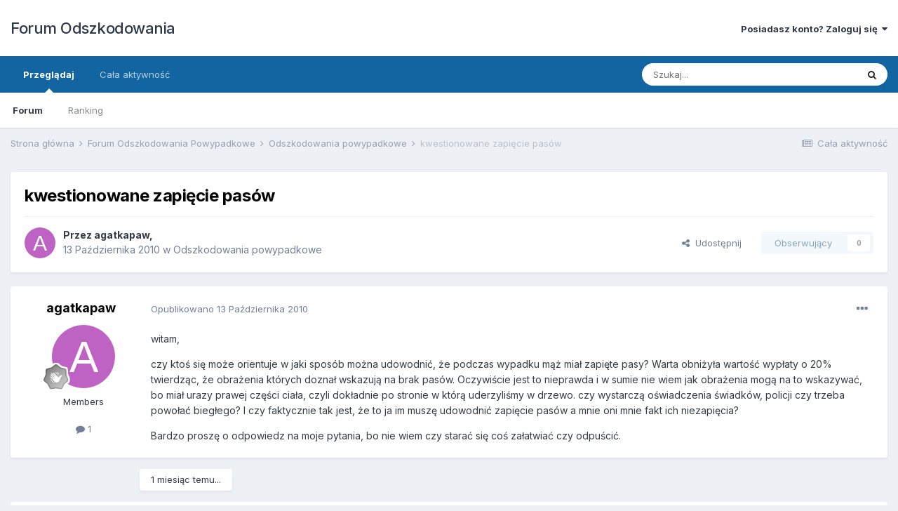

--- FILE ---
content_type: text/html;charset=UTF-8
request_url: https://forum-odszkodowania.pl/topic/4738-kwestionowane-zapi%C4%99cie-pas%C3%B3w/
body_size: 11116
content:
<!DOCTYPE html>
<html lang="pl-PL" dir="ltr">
	<head>
		<meta charset="utf-8">
        
		<title>kwestionowane zapięcie pasów - Odszkodowania powypadkowe - Forum Odszkodowania</title>
		
			<!-- Google tag (gtag.js) -->
<script async src="https://www.googletagmanager.com/gtag/js?id=G-N4N8WK7PSJ"></script>
<script>
  window.dataLayer = window.dataLayer || [];
  function gtag(){dataLayer.push(arguments);}
  gtag('js', new Date());

  gtag('config', 'G-N4N8WK7PSJ');
</script>
		
		
		
		

	<meta name="viewport" content="width=device-width, initial-scale=1">


	
	


	<meta name="twitter:card" content="summary" />



	
		
			
				<meta property="og:title" content="kwestionowane zapięcie pasów">
			
		
	

	
		
			
				<meta property="og:type" content="website">
			
		
	

	
		
			
				<meta property="og:url" content="https://forum-odszkodowania.pl/topic/4738-kwestionowane-zapi%C4%99cie-pas%C3%B3w/">
			
		
	

	
		
			
				<meta name="description" content="witam,czy ktoś się może orientuje w jaki sposób można udowodnić, że podczas wypadku mąż miał zapięte pasy? Warta obniżyła wartość wypłaty o 20% twierdząc, że obrażenia których doznał wskazują na brak pasów. Oczywiście jest to nieprawda i w sumie nie wiem jak obrażenia mogą na to wskazywać, bo mia...">
			
		
	

	
		
			
				<meta property="og:description" content="witam,czy ktoś się może orientuje w jaki sposób można udowodnić, że podczas wypadku mąż miał zapięte pasy? Warta obniżyła wartość wypłaty o 20% twierdząc, że obrażenia których doznał wskazują na brak pasów. Oczywiście jest to nieprawda i w sumie nie wiem jak obrażenia mogą na to wskazywać, bo mia...">
			
		
	

	
		
			
				<meta property="og:updated_time" content="2010-11-15T06:46:46Z">
			
		
	

	
		
			
				<meta property="og:site_name" content="Forum Odszkodowania">
			
		
	

	
		
			
				<meta property="og:locale" content="pl_PL">
			
		
	


	
		<link rel="canonical" href="https://forum-odszkodowania.pl/topic/4738-kwestionowane-zapi%C4%99cie-pas%C3%B3w/" />
	




<link rel="manifest" href="https://forum-odszkodowania.pl/manifest.webmanifest/">
<meta name="msapplication-config" content="https://forum-odszkodowania.pl/browserconfig.xml/">
<meta name="msapplication-starturl" content="/">
<meta name="application-name" content="Forum Odszkodowania">
<meta name="apple-mobile-web-app-title" content="Forum Odszkodowania">

	<meta name="theme-color" content="#ffffff">










<link rel="preload" href="//forum-odszkodowania.pl/applications/core/interface/font/fontawesome-webfont.woff2?v=4.7.0" as="font" crossorigin="anonymous">
		


	
		<link href="https://fonts.googleapis.com/css?family=Inter:300,300i,400,400i,500,700,700i" rel="stylesheet" referrerpolicy="origin">
	



	<link rel='stylesheet' href='https://forum-odszkodowania.pl/uploads/css_built_1/341e4a57816af3ba440d891ca87450ff_framework.css?v=24012e83261748182375' media='all'>

	<link rel='stylesheet' href='https://forum-odszkodowania.pl/uploads/css_built_1/05e81b71abe4f22d6eb8d1a929494829_responsive.css?v=24012e83261748182375' media='all'>

	<link rel='stylesheet' href='https://forum-odszkodowania.pl/uploads/css_built_1/20446cf2d164adcc029377cb04d43d17_flags.css?v=24012e83261748182375' media='all'>

	<link rel='stylesheet' href='https://forum-odszkodowania.pl/uploads/css_built_1/90eb5adf50a8c640f633d47fd7eb1778_core.css?v=24012e83261748182375' media='all'>

	<link rel='stylesheet' href='https://forum-odszkodowania.pl/uploads/css_built_1/5a0da001ccc2200dc5625c3f3934497d_core_responsive.css?v=24012e83261748182375' media='all'>

	<link rel='stylesheet' href='https://forum-odszkodowania.pl/uploads/css_built_1/62e269ced0fdab7e30e026f1d30ae516_forums.css?v=24012e83261748182375' media='all'>

	<link rel='stylesheet' href='https://forum-odszkodowania.pl/uploads/css_built_1/76e62c573090645fb99a15a363d8620e_forums_responsive.css?v=24012e83261748182375' media='all'>

	<link rel='stylesheet' href='https://forum-odszkodowania.pl/uploads/css_built_1/ebdea0c6a7dab6d37900b9190d3ac77b_topics.css?v=24012e83261748182375' media='all'>





<link rel='stylesheet' href='https://forum-odszkodowania.pl/uploads/css_built_1/258adbb6e4f3e83cd3b355f84e3fa002_custom.css?v=24012e83261748182375' media='all'>




		
		

	</head>
	<body class='ipsApp ipsApp_front ipsJS_none ipsClearfix' data-controller='core.front.core.app' data-message="" data-pageApp='forums' data-pageLocation='front' data-pageModule='forums' data-pageController='topic' data-pageID='4738'  >
		
        

        

		  <a href='#ipsLayout_mainArea' class='ipsHide' title='Przejdź do głównej zawartości tej strony' accesskey='m'>Skocz do zawartości</a>
		<div id='ipsLayout_header' class='ipsClearfix'>
			





			<header>
				<div class='ipsLayout_container'>
					

<a href='https://forum-odszkodowania.pl/' id='elSiteTitle' accesskey='1'>Forum Odszkodowania</a>

					
						

	<ul id='elUserNav' class='ipsList_inline cSignedOut ipsResponsive_showDesktop'>
		
		<li id='elSignInLink'>
			<a href='https://forum-odszkodowania.pl/login/' data-ipsMenu-closeOnClick="false" data-ipsMenu id='elUserSignIn'>
				Posiadasz konto? Zaloguj się &nbsp;<i class='fa fa-caret-down'></i>
			</a>
			
<div id='elUserSignIn_menu' class='ipsMenu ipsMenu_auto ipsHide'>
	<form accept-charset='utf-8' method='post' action='https://forum-odszkodowania.pl/login/'>
		<input type="hidden" name="csrfKey" value="63e8544f9474c0d5e49edaca2672a530">
		<input type="hidden" name="ref" value="aHR0cHM6Ly9mb3J1bS1vZHN6a29kb3dhbmlhLnBsL3RvcGljLzQ3Mzgta3dlc3Rpb25vd2FuZS16YXBpJUM0JTk5Y2llLXBhcyVDMyVCM3cv">
		<div data-role="loginForm">
			
			
			
				
<div class="ipsPad ipsForm ipsForm_vertical">
	<h4 class="ipsType_sectionHead">Zaloguj się</h4>
	<br><br>
	<ul class='ipsList_reset'>
		<li class="ipsFieldRow ipsFieldRow_noLabel ipsFieldRow_fullWidth">
			
			
				<input type="email" placeholder="Adres email" name="auth" autocomplete="email">
			
		</li>
		<li class="ipsFieldRow ipsFieldRow_noLabel ipsFieldRow_fullWidth">
			<input type="password" placeholder="Hasło" name="password" autocomplete="current-password">
		</li>
		<li class="ipsFieldRow ipsFieldRow_checkbox ipsClearfix">
			<span class="ipsCustomInput">
				<input type="checkbox" name="remember_me" id="remember_me_checkbox" value="1" checked aria-checked="true">
				<span></span>
			</span>
			<div class="ipsFieldRow_content">
				<label class="ipsFieldRow_label" for="remember_me_checkbox">Zapamiętaj mnie</label>
				<span class="ipsFieldRow_desc">Niezalecane na współdzielonych komputerach</span>
			</div>
		</li>
		<li class="ipsFieldRow ipsFieldRow_fullWidth">
			<button type="submit" name="_processLogin" value="usernamepassword" class="ipsButton ipsButton_primary ipsButton_small" id="elSignIn_submit">Zaloguj się</button>
			
				<p class="ipsType_right ipsType_small">
					
						<a href='https://forum-odszkodowania.pl/lostpassword/' data-ipsDialog data-ipsDialog-title='Nie pamiętasz hasła?'>
					
					Nie pamiętasz hasła?</a>
				</p>
			
		</li>
	</ul>
</div>
			
		</div>
	</form>
</div>
		</li>
		
	</ul>

						
<ul class='ipsMobileHamburger ipsList_reset ipsResponsive_hideDesktop'>
	<li data-ipsDrawer data-ipsDrawer-drawerElem='#elMobileDrawer'>
		<a href='#'>
			
			
				
			
			
			
			<i class='fa fa-navicon'></i>
		</a>
	</li>
</ul>
					
				</div>
			</header>
			

	<nav data-controller='core.front.core.navBar' class=' ipsResponsive_showDesktop'>
		<div class='ipsNavBar_primary ipsLayout_container '>
			<ul data-role="primaryNavBar" class='ipsClearfix'>
				


	
		
		
			
		
		<li class='ipsNavBar_active' data-active id='elNavSecondary_1' data-role="navBarItem" data-navApp="core" data-navExt="CustomItem">
			
			
				<a href="https://forum-odszkodowania.pl"  data-navItem-id="1" data-navDefault>
					Przeglądaj<span class='ipsNavBar_active__identifier'></span>
				</a>
			
			
				<ul class='ipsNavBar_secondary ' data-role='secondaryNavBar'>
					


	
	

	
		
		
			
		
		<li class='ipsNavBar_active' data-active id='elNavSecondary_10' data-role="navBarItem" data-navApp="forums" data-navExt="Forums">
			
			
				<a href="https://forum-odszkodowania.pl"  data-navItem-id="10" data-navDefault>
					Forum<span class='ipsNavBar_active__identifier'></span>
				</a>
			
			
		</li>
	
	

	
	

	
	

	
	

	
	

	
		
		
		<li  id='elNavSecondary_16' data-role="navBarItem" data-navApp="core" data-navExt="Leaderboard">
			
			
				<a href="https://forum-odszkodowania.pl/leaderboard/"  data-navItem-id="16" >
					Ranking<span class='ipsNavBar_active__identifier'></span>
				</a>
			
			
		</li>
	
	

					<li class='ipsHide' id='elNavigationMore_1' data-role='navMore'>
						<a href='#' data-ipsMenu data-ipsMenu-appendTo='#elNavigationMore_1' id='elNavigationMore_1_dropdown'>Więcej <i class='fa fa-caret-down'></i></a>
						<ul class='ipsHide ipsMenu ipsMenu_auto' id='elNavigationMore_1_dropdown_menu' data-role='moreDropdown'></ul>
					</li>
				</ul>
			
		</li>
	
	

	
		
		
		<li  id='elNavSecondary_2' data-role="navBarItem" data-navApp="core" data-navExt="CustomItem">
			
			
				<a href="https://forum-odszkodowania.pl/discover/"  data-navItem-id="2" >
					Cała aktywność<span class='ipsNavBar_active__identifier'></span>
				</a>
			
			
				<ul class='ipsNavBar_secondary ipsHide' data-role='secondaryNavBar'>
					


	
		
		
		<li  id='elNavSecondary_4' data-role="navBarItem" data-navApp="core" data-navExt="AllActivity">
			
			
				<a href="https://forum-odszkodowania.pl/discover/"  data-navItem-id="4" >
					Cała aktywność<span class='ipsNavBar_active__identifier'></span>
				</a>
			
			
		</li>
	
	

	
	

	
	

	
	

	
		
		
		<li  id='elNavSecondary_8' data-role="navBarItem" data-navApp="core" data-navExt="Search">
			
			
				<a href="https://forum-odszkodowania.pl/search/"  data-navItem-id="8" >
					Szukaj<span class='ipsNavBar_active__identifier'></span>
				</a>
			
			
		</li>
	
	

	
	

					<li class='ipsHide' id='elNavigationMore_2' data-role='navMore'>
						<a href='#' data-ipsMenu data-ipsMenu-appendTo='#elNavigationMore_2' id='elNavigationMore_2_dropdown'>Więcej <i class='fa fa-caret-down'></i></a>
						<ul class='ipsHide ipsMenu ipsMenu_auto' id='elNavigationMore_2_dropdown_menu' data-role='moreDropdown'></ul>
					</li>
				</ul>
			
		</li>
	
	

				<li class='ipsHide' id='elNavigationMore' data-role='navMore'>
					<a href='#' data-ipsMenu data-ipsMenu-appendTo='#elNavigationMore' id='elNavigationMore_dropdown'>Więcej</a>
					<ul class='ipsNavBar_secondary ipsHide' data-role='secondaryNavBar'>
						<li class='ipsHide' id='elNavigationMore_more' data-role='navMore'>
							<a href='#' data-ipsMenu data-ipsMenu-appendTo='#elNavigationMore_more' id='elNavigationMore_more_dropdown'>Więcej <i class='fa fa-caret-down'></i></a>
							<ul class='ipsHide ipsMenu ipsMenu_auto' id='elNavigationMore_more_dropdown_menu' data-role='moreDropdown'></ul>
						</li>
					</ul>
				</li>
			</ul>
			

	<div id="elSearchWrapper">
		<div id='elSearch' data-controller="core.front.core.quickSearch">
			<form accept-charset='utf-8' action='//forum-odszkodowania.pl/search/?do=quicksearch' method='post'>
                <input type='search' id='elSearchField' placeholder='Szukaj...' name='q' autocomplete='off' aria-label='Szukaj'>
                <details class='cSearchFilter'>
                    <summary class='cSearchFilter__text'></summary>
                    <ul class='cSearchFilter__menu'>
                        
                        <li><label><input type="radio" name="type" value="all" ><span class='cSearchFilter__menuText'>Wszędzie</span></label></li>
                        
                            
                                <li><label><input type="radio" name="type" value='contextual_{&quot;type&quot;:&quot;forums_topic&quot;,&quot;nodes&quot;:4}' checked><span class='cSearchFilter__menuText'>To forum</span></label></li>
                            
                                <li><label><input type="radio" name="type" value='contextual_{&quot;type&quot;:&quot;forums_topic&quot;,&quot;item&quot;:4738}' checked><span class='cSearchFilter__menuText'>Ten temat</span></label></li>
                            
                        
                        
                            <li><label><input type="radio" name="type" value="forums_topic"><span class='cSearchFilter__menuText'>Tematy</span></label></li>
                        
                            <li><label><input type="radio" name="type" value="cms_records1"><span class='cSearchFilter__menuText'>Article</span></label></li>
                        
                            <li><label><input type="radio" name="type" value="blog_entry"><span class='cSearchFilter__menuText'>Blog Entries</span></label></li>
                        
                    </ul>
                </details>
				<button class='cSearchSubmit' type="submit" aria-label='Szukaj'><i class="fa fa-search"></i></button>
			</form>
		</div>
	</div>

		</div>
	</nav>

			
<ul id='elMobileNav' class='ipsResponsive_hideDesktop' data-controller='core.front.core.mobileNav'>
	
		
			
			
				
				
			
				
					<li id='elMobileBreadcrumb'>
						<a href='https://forum-odszkodowania.pl/forum/4-odszkodowania-powypadkowe/'>
							<span>Odszkodowania powypadkowe</span>
						</a>
					</li>
				
				
			
				
				
			
		
	
	
	
	<li >
		<a data-action="defaultStream" href='https://forum-odszkodowania.pl/discover/'><i class="fa fa-newspaper-o" aria-hidden="true"></i></a>
	</li>

	

	
		<li class='ipsJS_show'>
			<a href='https://forum-odszkodowania.pl/search/'><i class='fa fa-search'></i></a>
		</li>
	
</ul>
		</div>
		<main id='ipsLayout_body' class='ipsLayout_container'>
			<div id='ipsLayout_contentArea'>
				<div id='ipsLayout_contentWrapper'>
					
<nav class='ipsBreadcrumb ipsBreadcrumb_top ipsFaded_withHover'>
	

	<ul class='ipsList_inline ipsPos_right'>
		
		<li >
			<a data-action="defaultStream" class='ipsType_light '  href='https://forum-odszkodowania.pl/discover/'><i class="fa fa-newspaper-o" aria-hidden="true"></i> <span>Cała aktywność</span></a>
		</li>
		
	</ul>

	<ul data-role="breadcrumbList">
		<li>
			<a title="Strona główna" href='https://forum-odszkodowania.pl/'>
				<span>Strona główna <i class='fa fa-angle-right'></i></span>
			</a>
		</li>
		
		
			<li>
				
					<a href='https://forum-odszkodowania.pl/forum/3-forum-odszkodowania-powypadkowe/'>
						<span>Forum Odszkodowania Powypadkowe <i class='fa fa-angle-right' aria-hidden="true"></i></span>
					</a>
				
			</li>
		
			<li>
				
					<a href='https://forum-odszkodowania.pl/forum/4-odszkodowania-powypadkowe/'>
						<span>Odszkodowania powypadkowe <i class='fa fa-angle-right' aria-hidden="true"></i></span>
					</a>
				
			</li>
		
			<li>
				
					kwestionowane zapięcie pasów
				
			</li>
		
	</ul>
</nav>
					
					<div id='ipsLayout_mainArea'>
						
						
						
						

	




						



<div class="ipsPageHeader ipsResponsive_pull ipsBox ipsPadding sm:ipsPadding:half ipsMargin_bottom">
		
	
	<div class="ipsFlex ipsFlex-ai:center ipsFlex-fw:wrap ipsGap:4">
		<div class="ipsFlex-flex:11">
			<h1 class="ipsType_pageTitle ipsContained_container">
				

				
				
					<span class="ipsType_break ipsContained">
						<span>kwestionowane zapięcie pasów</span>
					</span>
				
			</h1>
			
			
		</div>
		
	</div>
	<hr class="ipsHr">
	<div class="ipsPageHeader__meta ipsFlex ipsFlex-jc:between ipsFlex-ai:center ipsFlex-fw:wrap ipsGap:3">
		<div class="ipsFlex-flex:11">
			<div class="ipsPhotoPanel ipsPhotoPanel_mini ipsPhotoPanel_notPhone ipsClearfix">
				

	<span class='ipsUserPhoto ipsUserPhoto_mini '>
		<img src='data:image/svg+xml,%3Csvg%20xmlns%3D%22http%3A%2F%2Fwww.w3.org%2F2000%2Fsvg%22%20viewBox%3D%220%200%201024%201024%22%20style%3D%22background%3A%23be62c4%22%3E%3Cg%3E%3Ctext%20text-anchor%3D%22middle%22%20dy%3D%22.35em%22%20x%3D%22512%22%20y%3D%22512%22%20fill%3D%22%23ffffff%22%20font-size%3D%22700%22%20font-family%3D%22-apple-system%2C%20BlinkMacSystemFont%2C%20Roboto%2C%20Helvetica%2C%20Arial%2C%20sans-serif%22%3EA%3C%2Ftext%3E%3C%2Fg%3E%3C%2Fsvg%3E' alt='agatkapaw' loading="lazy">
	</span>

				<div>
					<p class="ipsType_reset ipsType_blendLinks">
						<span class="ipsType_normal">
						
							<strong>Przez 


agatkapaw, </strong><br>
							<span class="ipsType_light"><time datetime='2010-10-13T21:33:08Z' title='13.10.2010 21:33 ' data-short='15 l '>13 Października 2010</time> w <a href="https://forum-odszkodowania.pl/forum/4-odszkodowania-powypadkowe/">Odszkodowania powypadkowe</a></span>
						
						</span>
					</p>
				</div>
			</div>
		</div>
		
			<div class="ipsFlex-flex:01 ipsResponsive_hidePhone">
				<div class="ipsFlex ipsFlex-ai:center ipsFlex-jc:center ipsGap:3 ipsGap_row:0">
					
						


    <a href='#elShareItem_56696889_menu' id='elShareItem_56696889' data-ipsMenu class='ipsShareButton ipsButton ipsButton_verySmall ipsButton_link ipsButton_link--light'>
        <span><i class='fa fa-share-alt'></i></span> &nbsp;Udostępnij
    </a>

    <div class='ipsPadding ipsMenu ipsMenu_auto ipsHide' id='elShareItem_56696889_menu' data-controller="core.front.core.sharelink">
        <ul class='ipsList_inline'>
            
                <li>
<a href="http://twitter.com/share?url=https%3A%2F%2Fforum-odszkodowania.pl%2Ftopic%2F4738-kwestionowane-zapi%2525C4%252599cie-pas%2525C3%2525B3w%2F" class="cShareLink cShareLink_twitter" target="_blank" data-role="shareLink" title='Udostępnij na Twitterze' data-ipsTooltip rel='nofollow noopener'>
	<i class="fa fa-twitter"></i>
</a></li>
            
                <li>
<a href="https://www.facebook.com/sharer/sharer.php?u=https%3A%2F%2Fforum-odszkodowania.pl%2Ftopic%2F4738-kwestionowane-zapi%25C4%2599cie-pas%25C3%25B3w%2F" class="cShareLink cShareLink_facebook" target="_blank" data-role="shareLink" title='Udostępnij na Facebooku' data-ipsTooltip rel='noopener nofollow'>
	<i class="fa fa-facebook"></i>
</a></li>
            
                <li>
<a href="http://www.reddit.com/submit?url=https%3A%2F%2Fforum-odszkodowania.pl%2Ftopic%2F4738-kwestionowane-zapi%25C4%2599cie-pas%25C3%25B3w%2F&amp;title=kwestionowane+zapi%C4%99cie+pas%C3%B3w" rel="nofollow noopener" class="cShareLink cShareLink_reddit" target="_blank" title='Udostępnij w Reddit' data-ipsTooltip>
	<i class="fa fa-reddit"></i>
</a></li>
            
                <li>
<a href="http://www.linkedin.com/shareArticle?mini=true&amp;url=https%3A%2F%2Fforum-odszkodowania.pl%2Ftopic%2F4738-kwestionowane-zapi%25C4%2599cie-pas%25C3%25B3w%2F&amp;title=kwestionowane+zapi%C4%99cie+pas%C3%B3w" rel="nofollow noopener" class="cShareLink cShareLink_linkedin" target="_blank" data-role="shareLink" title='Udostępnij w LinkedIn ' data-ipsTooltip>
	<i class="fa fa-linkedin"></i>
</a></li>
            
                <li>
<a href="http://pinterest.com/pin/create/button/?url=https://forum-odszkodowania.pl/topic/4738-kwestionowane-zapi%25C4%2599cie-pas%25C3%25B3w/&amp;media=" class="cShareLink cShareLink_pinterest" rel="nofollow noopener" target="_blank" data-role="shareLink" title='Udostępnij w Pinterest' data-ipsTooltip>
	<i class="fa fa-pinterest"></i>
</a></li>
            
        </ul>
        
            <hr class='ipsHr'>
            <button class='ipsHide ipsButton ipsButton_verySmall ipsButton_light ipsButton_fullWidth ipsMargin_top:half' data-controller='core.front.core.webshare' data-role='webShare' data-webShareTitle='kwestionowane zapięcie pasów' data-webShareText='kwestionowane zapięcie pasów' data-webShareUrl='https://forum-odszkodowania.pl/topic/4738-kwestionowane-zapi%C4%99cie-pas%C3%B3w/'>Więcej opcji udostępniania...</button>
        
    </div>

					
					



					

<div data-followApp='forums' data-followArea='topic' data-followID='4738' data-controller='core.front.core.followButton'>
	

	<a href='https://forum-odszkodowania.pl/login/' rel="nofollow" class="ipsFollow ipsPos_middle ipsButton ipsButton_light ipsButton_verySmall ipsButton_disabled" data-role="followButton" data-ipsTooltip title='Zaloguj się, aby obserwować tę zawartość'>
		<span>Obserwujący</span>
		<span class='ipsCommentCount'>0</span>
	</a>

</div>
				</div>
			</div>
					
	</div>
	
	
</div>






<div class="ipsClearfix">
	<ul class="ipsToolList ipsToolList_horizontal ipsClearfix ipsSpacer_both ipsResponsive_hidePhone">
		
		
		
	</ul>
</div>

<div id="comments" data-controller="core.front.core.commentFeed,forums.front.topic.view, core.front.core.ignoredComments" data-autopoll data-baseurl="https://forum-odszkodowania.pl/topic/4738-kwestionowane-zapi%C4%99cie-pas%C3%B3w/" data-lastpage data-feedid="topic-4738" class="cTopic ipsClear ipsSpacer_top">
	
			
	

	

<div data-controller='core.front.core.recommendedComments' data-url='https://forum-odszkodowania.pl/topic/4738-kwestionowane-zapi%C4%99cie-pas%C3%B3w/?recommended=comments' class='ipsRecommendedComments ipsHide'>
	<div data-role="recommendedComments">
		<h2 class='ipsType_sectionHead ipsType_large ipsType_bold ipsMargin_bottom'>Rekomendowane odpowiedzi</h2>
		
	</div>
</div>
	
	<div id="elPostFeed" data-role="commentFeed" data-controller="core.front.core.moderation" >
		<form action="https://forum-odszkodowania.pl/topic/4738-kwestionowane-zapi%C4%99cie-pas%C3%B3w/?csrfKey=63e8544f9474c0d5e49edaca2672a530&amp;do=multimodComment" method="post" data-ipspageaction data-role="moderationTools">
			
			
				

					

					
					



<a id='comment-4964'></a>
<article  id='elComment_4964' class='cPost ipsBox ipsResponsive_pull  ipsComment  ipsComment_parent ipsClearfix ipsClear ipsColumns ipsColumns_noSpacing ipsColumns_collapsePhone    '>
	

	

	<div class='cAuthorPane_mobile ipsResponsive_showPhone'>
		<div class='cAuthorPane_photo'>
			<div class='cAuthorPane_photoWrap'>
				

	<span class='ipsUserPhoto ipsUserPhoto_large '>
		<img src='data:image/svg+xml,%3Csvg%20xmlns%3D%22http%3A%2F%2Fwww.w3.org%2F2000%2Fsvg%22%20viewBox%3D%220%200%201024%201024%22%20style%3D%22background%3A%23be62c4%22%3E%3Cg%3E%3Ctext%20text-anchor%3D%22middle%22%20dy%3D%22.35em%22%20x%3D%22512%22%20y%3D%22512%22%20fill%3D%22%23ffffff%22%20font-size%3D%22700%22%20font-family%3D%22-apple-system%2C%20BlinkMacSystemFont%2C%20Roboto%2C%20Helvetica%2C%20Arial%2C%20sans-serif%22%3EA%3C%2Ftext%3E%3C%2Fg%3E%3C%2Fsvg%3E' alt='agatkapaw' loading="lazy">
	</span>

				
				
					<a href="https://forum-odszkodowania.pl/profile/6717-agatkapaw/badges/" rel="nofollow">
						
<img src='https://forum-odszkodowania.pl/uploads/monthly_2022_08/1_Newbie.svg' loading="lazy" alt="Newbie" class="cAuthorPane_badge cAuthorPane_badge--rank ipsOutline ipsOutline:2px" data-ipsTooltip title="Tytuł: Newbie (1/14)">
					</a>
				
			</div>
		</div>
		<div class='cAuthorPane_content'>
			<h3 class='ipsType_sectionHead cAuthorPane_author ipsType_break ipsType_blendLinks ipsFlex ipsFlex-ai:center'>
				


agatkapaw
			</h3>
			<div class='ipsType_light ipsType_reset'>
				<a href='https://forum-odszkodowania.pl/topic/4738-kwestionowane-zapi%C4%99cie-pas%C3%B3w/?do=findComment&amp;comment=4964' rel="nofollow" class='ipsType_blendLinks'>Opublikowano <time datetime='2010-10-13T21:33:08Z' title='13.10.2010 21:33 ' data-short='15 l '>13 Października 2010</time></a>
				
			</div>
		</div>
	</div>
	<aside class='ipsComment_author cAuthorPane ipsColumn ipsColumn_medium ipsResponsive_hidePhone'>
		<h3 class='ipsType_sectionHead cAuthorPane_author ipsType_blendLinks ipsType_break'><strong>


agatkapaw</strong>
			
		</h3>
		<ul class='cAuthorPane_info ipsList_reset'>
			<li data-role='photo' class='cAuthorPane_photo'>
				<div class='cAuthorPane_photoWrap'>
					

	<span class='ipsUserPhoto ipsUserPhoto_large '>
		<img src='data:image/svg+xml,%3Csvg%20xmlns%3D%22http%3A%2F%2Fwww.w3.org%2F2000%2Fsvg%22%20viewBox%3D%220%200%201024%201024%22%20style%3D%22background%3A%23be62c4%22%3E%3Cg%3E%3Ctext%20text-anchor%3D%22middle%22%20dy%3D%22.35em%22%20x%3D%22512%22%20y%3D%22512%22%20fill%3D%22%23ffffff%22%20font-size%3D%22700%22%20font-family%3D%22-apple-system%2C%20BlinkMacSystemFont%2C%20Roboto%2C%20Helvetica%2C%20Arial%2C%20sans-serif%22%3EA%3C%2Ftext%3E%3C%2Fg%3E%3C%2Fsvg%3E' alt='agatkapaw' loading="lazy">
	</span>

					
					
						
<img src='https://forum-odszkodowania.pl/uploads/monthly_2022_08/1_Newbie.svg' loading="lazy" alt="Newbie" class="cAuthorPane_badge cAuthorPane_badge--rank ipsOutline ipsOutline:2px" data-ipsTooltip title="Tytuł: Newbie (1/14)">
					
				</div>
			</li>
			
				<li data-role='group'>Members</li>
				
			
			
				<li data-role='stats' class='ipsMargin_top'>
					<ul class="ipsList_reset ipsType_light ipsFlex ipsFlex-ai:center ipsFlex-jc:center ipsGap_row:2 cAuthorPane_stats">
						<li>
							
								<i class="fa fa-comment"></i> 1
							
						</li>
						
					</ul>
				</li>
			
			
				

			
		</ul>
	</aside>
	<div class='ipsColumn ipsColumn_fluid ipsMargin:none'>
		

<div id='comment-4964_wrap' data-controller='core.front.core.comment' data-commentApp='forums' data-commentType='forums' data-commentID="4964" data-quoteData='{&quot;userid&quot;:6717,&quot;username&quot;:&quot;agatkapaw&quot;,&quot;timestamp&quot;:1287005588,&quot;contentapp&quot;:&quot;forums&quot;,&quot;contenttype&quot;:&quot;forums&quot;,&quot;contentid&quot;:4738,&quot;contentclass&quot;:&quot;forums_Topic&quot;,&quot;contentcommentid&quot;:4964}' class='ipsComment_content ipsType_medium'>

	<div class='ipsComment_meta ipsType_light ipsFlex ipsFlex-ai:center ipsFlex-jc:between ipsFlex-fd:row-reverse'>
		<div class='ipsType_light ipsType_reset ipsType_blendLinks ipsComment_toolWrap'>
			<div class='ipsResponsive_hidePhone ipsComment_badges'>
				<ul class='ipsList_reset ipsFlex ipsFlex-jc:end ipsFlex-fw:wrap ipsGap:2 ipsGap_row:1'>
					
					
					
					
					
				</ul>
			</div>
			<ul class='ipsList_reset ipsComment_tools'>
				<li>
					<a href='#elControls_4964_menu' class='ipsComment_ellipsis' id='elControls_4964' title='Więcej opcji...' data-ipsMenu data-ipsMenu-appendTo='#comment-4964_wrap'><i class='fa fa-ellipsis-h'></i></a>
					<ul id='elControls_4964_menu' class='ipsMenu ipsMenu_narrow ipsHide'>
						
						
							<li class='ipsMenu_item'><a href='https://forum-odszkodowania.pl/topic/4738-kwestionowane-zapi%C4%99cie-pas%C3%B3w/' title='Udostępnij tę odpowiedź' data-ipsDialog data-ipsDialog-size='narrow' data-ipsDialog-content='#elShareComment_4964_menu' data-ipsDialog-title="Udostępnij tę odpowiedź" id='elSharePost_4964' data-role='shareComment'>Udostępnij</a></li>
						
                        
						
						
						
							
								
							
							
							
							
							
							
						
					</ul>
				</li>
				
			</ul>
		</div>

		<div class='ipsType_reset ipsResponsive_hidePhone'>
			<a href='https://forum-odszkodowania.pl/topic/4738-kwestionowane-zapi%C4%99cie-pas%C3%B3w/?do=findComment&amp;comment=4964' rel="nofollow" class='ipsType_blendLinks'>Opublikowano <time datetime='2010-10-13T21:33:08Z' title='13.10.2010 21:33 ' data-short='15 l '>13 Października 2010</time></a>
			
			<span class='ipsResponsive_hidePhone'>
				
				
			</span>
		</div>
	</div>

	

    

	<div class='cPost_contentWrap'>
		
		<div data-role='commentContent' class='ipsType_normal ipsType_richText ipsPadding_bottom ipsContained' data-controller='core.front.core.lightboxedImages'>
			<p>witam,</p><p>czy ktoś się może orientuje w jaki sposób można udowodnić, że podczas wypadku mąż miał zapięte pasy? Warta obniżyła wartość wypłaty o 20% twierdząc, że obrażenia których doznał wskazują na brak pasów. Oczywiście jest to nieprawda i w sumie nie wiem jak obrażenia mogą na to wskazywać, bo miał urazy prawej części ciała, czyli dokładnie po stronie w którą uderzyliśmy w drzewo. czy wystarczą oświadczenia świadków, policji czy trzeba powołać biegłego? I czy faktycznie tak jest, że to ja im muszę udowodnić zapięcie pasów a mnie oni mnie fakt ich niezapięcia?</p><p>Bardzo proszę o odpowiedz na moje pytania, bo nie wiem czy starać się coś załatwiać czy odpuścić.</p>

			
		</div>

		

		
	</div>

	

	



<div class='ipsPadding ipsHide cPostShareMenu' id='elShareComment_4964_menu'>
	<h5 class='ipsType_normal ipsType_reset'>Odnośnik do komentarza</h5>
	
		
	
	
	<input type='text' value='https://forum-odszkodowania.pl/topic/4738-kwestionowane-zapi%C4%99cie-pas%C3%B3w/' class='ipsField_fullWidth'>

	
	<h5 class='ipsType_normal ipsType_reset ipsSpacer_top'>Udostępnij na innych stronach</h5>
	

	<ul class='ipsList_inline ipsList_noSpacing ipsClearfix' data-controller="core.front.core.sharelink">
		
			<li>
<a href="http://twitter.com/share?url=https%3A%2F%2Fforum-odszkodowania.pl%2Ftopic%2F4738-kwestionowane-zapi%2525C4%252599cie-pas%2525C3%2525B3w%2F%3Fdo%3DfindComment%26comment%3D4964" class="cShareLink cShareLink_twitter" target="_blank" data-role="shareLink" title='Udostępnij na Twitterze' data-ipsTooltip rel='nofollow noopener'>
	<i class="fa fa-twitter"></i>
</a></li>
		
			<li>
<a href="https://www.facebook.com/sharer/sharer.php?u=https%3A%2F%2Fforum-odszkodowania.pl%2Ftopic%2F4738-kwestionowane-zapi%25C4%2599cie-pas%25C3%25B3w%2F%3Fdo%3DfindComment%26comment%3D4964" class="cShareLink cShareLink_facebook" target="_blank" data-role="shareLink" title='Udostępnij na Facebooku' data-ipsTooltip rel='noopener nofollow'>
	<i class="fa fa-facebook"></i>
</a></li>
		
			<li>
<a href="http://www.reddit.com/submit?url=https%3A%2F%2Fforum-odszkodowania.pl%2Ftopic%2F4738-kwestionowane-zapi%25C4%2599cie-pas%25C3%25B3w%2F%3Fdo%3DfindComment%26comment%3D4964&amp;title=kwestionowane+zapi%C4%99cie+pas%C3%B3w" rel="nofollow noopener" class="cShareLink cShareLink_reddit" target="_blank" title='Udostępnij w Reddit' data-ipsTooltip>
	<i class="fa fa-reddit"></i>
</a></li>
		
			<li>
<a href="http://www.linkedin.com/shareArticle?mini=true&amp;url=https%3A%2F%2Fforum-odszkodowania.pl%2Ftopic%2F4738-kwestionowane-zapi%25C4%2599cie-pas%25C3%25B3w%2F%3Fdo%3DfindComment%26comment%3D4964&amp;title=kwestionowane+zapi%C4%99cie+pas%C3%B3w" rel="nofollow noopener" class="cShareLink cShareLink_linkedin" target="_blank" data-role="shareLink" title='Udostępnij w LinkedIn ' data-ipsTooltip>
	<i class="fa fa-linkedin"></i>
</a></li>
		
			<li>
<a href="http://pinterest.com/pin/create/button/?url=https://forum-odszkodowania.pl/topic/4738-kwestionowane-zapi%25C4%2599cie-pas%25C3%25B3w/?do=findComment%26comment=4964&amp;media=" class="cShareLink cShareLink_pinterest" rel="nofollow noopener" target="_blank" data-role="shareLink" title='Udostępnij w Pinterest' data-ipsTooltip>
	<i class="fa fa-pinterest"></i>
</a></li>
		
	</ul>


	<hr class='ipsHr'>
	<button class='ipsHide ipsButton ipsButton_small ipsButton_light ipsButton_fullWidth ipsMargin_top:half' data-controller='core.front.core.webshare' data-role='webShare' data-webShareTitle='kwestionowane zapięcie pasów' data-webShareText='witam, czy ktoś się może orientuje w jaki sposób można udowodnić, że podczas wypadku mąż miał zapięte pasy? Warta obniżyła wartość wypłaty o 20% twierdząc, że obrażenia których doznał wskazują na brak pasów. Oczywiście jest to nieprawda i w sumie nie wiem jak obrażenia mogą na to wskazywać, bo miał urazy prawej części ciała, czyli dokładnie po stronie w którą uderzyliśmy w drzewo. czy wystarczą oświadczenia świadków, policji czy trzeba powołać biegłego? I czy faktycznie tak jest, że to ja im muszę udowodnić zapięcie pasów a mnie oni mnie fakt ich niezapięcia? Bardzo proszę o odpowiedz na moje pytania, bo nie wiem czy starać się coś załatwiać czy odpuścić. ' data-webShareUrl='https://forum-odszkodowania.pl/topic/4738-kwestionowane-zapi%C4%99cie-pas%C3%B3w/?do=findComment&amp;comment=4964'>Więcej opcji udostępniania...</button>

	
</div>
</div>
	</div>
</article>
					
						<ul class="ipsTopicMeta">
							
							
								<li class="ipsTopicMeta__item ipsTopicMeta__item--time">
									1 miesiąc temu...
								</li>
							
						</ul>
					
					
					
				

					

					
					



<a id='comment-57569'></a>
<article  id='elComment_57569' class='cPost ipsBox ipsResponsive_pull  ipsComment  ipsComment_parent ipsClearfix ipsClear ipsColumns ipsColumns_noSpacing ipsColumns_collapsePhone    '>
	

	

	<div class='cAuthorPane_mobile ipsResponsive_showPhone'>
		<div class='cAuthorPane_photo'>
			<div class='cAuthorPane_photoWrap'>
				

	<span class='ipsUserPhoto ipsUserPhoto_large '>
		<img src='data:image/svg+xml,%3Csvg%20xmlns%3D%22http%3A%2F%2Fwww.w3.org%2F2000%2Fsvg%22%20viewBox%3D%220%200%201024%201024%22%20style%3D%22background%3A%23c4b462%22%3E%3Cg%3E%3Ctext%20text-anchor%3D%22middle%22%20dy%3D%22.35em%22%20x%3D%22512%22%20y%3D%22512%22%20fill%3D%22%23ffffff%22%20font-size%3D%22700%22%20font-family%3D%22-apple-system%2C%20BlinkMacSystemFont%2C%20Roboto%2C%20Helvetica%2C%20Arial%2C%20sans-serif%22%3EA%3C%2Ftext%3E%3C%2Fg%3E%3C%2Fsvg%3E' alt='andrzejgryczka' loading="lazy">
	</span>

				
				
					<a href="https://forum-odszkodowania.pl/profile/5496-andrzejgryczka/badges/" rel="nofollow">
						
<img src='https://forum-odszkodowania.pl/uploads/monthly_2022_08/1_Newbie.svg' loading="lazy" alt="Newbie" class="cAuthorPane_badge cAuthorPane_badge--rank ipsOutline ipsOutline:2px" data-ipsTooltip title="Tytuł: Newbie (1/14)">
					</a>
				
			</div>
		</div>
		<div class='cAuthorPane_content'>
			<h3 class='ipsType_sectionHead cAuthorPane_author ipsType_break ipsType_blendLinks ipsFlex ipsFlex-ai:center'>
				


andrzejgryczka
			</h3>
			<div class='ipsType_light ipsType_reset'>
				<a href='https://forum-odszkodowania.pl/topic/4738-kwestionowane-zapi%C4%99cie-pas%C3%B3w/?do=findComment&amp;comment=57569' rel="nofollow" class='ipsType_blendLinks'>Opublikowano <time datetime='2010-11-15T06:46:46Z' title='15.11.2010 06:46 ' data-short='15 l '>15 Listopada 2010</time></a>
				
			</div>
		</div>
	</div>
	<aside class='ipsComment_author cAuthorPane ipsColumn ipsColumn_medium ipsResponsive_hidePhone'>
		<h3 class='ipsType_sectionHead cAuthorPane_author ipsType_blendLinks ipsType_break'><strong>


andrzejgryczka</strong>
			
		</h3>
		<ul class='cAuthorPane_info ipsList_reset'>
			<li data-role='photo' class='cAuthorPane_photo'>
				<div class='cAuthorPane_photoWrap'>
					

	<span class='ipsUserPhoto ipsUserPhoto_large '>
		<img src='data:image/svg+xml,%3Csvg%20xmlns%3D%22http%3A%2F%2Fwww.w3.org%2F2000%2Fsvg%22%20viewBox%3D%220%200%201024%201024%22%20style%3D%22background%3A%23c4b462%22%3E%3Cg%3E%3Ctext%20text-anchor%3D%22middle%22%20dy%3D%22.35em%22%20x%3D%22512%22%20y%3D%22512%22%20fill%3D%22%23ffffff%22%20font-size%3D%22700%22%20font-family%3D%22-apple-system%2C%20BlinkMacSystemFont%2C%20Roboto%2C%20Helvetica%2C%20Arial%2C%20sans-serif%22%3EA%3C%2Ftext%3E%3C%2Fg%3E%3C%2Fsvg%3E' alt='andrzejgryczka' loading="lazy">
	</span>

					
					
						
<img src='https://forum-odszkodowania.pl/uploads/monthly_2022_08/1_Newbie.svg' loading="lazy" alt="Newbie" class="cAuthorPane_badge cAuthorPane_badge--rank ipsOutline ipsOutline:2px" data-ipsTooltip title="Tytuł: Newbie (1/14)">
					
				</div>
			</li>
			
				<li data-role='group'>Members</li>
				
			
			
				<li data-role='stats' class='ipsMargin_top'>
					<ul class="ipsList_reset ipsType_light ipsFlex ipsFlex-ai:center ipsFlex-jc:center ipsGap_row:2 cAuthorPane_stats">
						<li>
							
								<i class="fa fa-comment"></i> 341
							
						</li>
						
					</ul>
				</li>
			
			
				

			
		</ul>
	</aside>
	<div class='ipsColumn ipsColumn_fluid ipsMargin:none'>
		

<div id='comment-57569_wrap' data-controller='core.front.core.comment' data-commentApp='forums' data-commentType='forums' data-commentID="57569" data-quoteData='{&quot;userid&quot;:5496,&quot;username&quot;:&quot;andrzejgryczka&quot;,&quot;timestamp&quot;:1289803606,&quot;contentapp&quot;:&quot;forums&quot;,&quot;contenttype&quot;:&quot;forums&quot;,&quot;contentid&quot;:4738,&quot;contentclass&quot;:&quot;forums_Topic&quot;,&quot;contentcommentid&quot;:57569}' class='ipsComment_content ipsType_medium'>

	<div class='ipsComment_meta ipsType_light ipsFlex ipsFlex-ai:center ipsFlex-jc:between ipsFlex-fd:row-reverse'>
		<div class='ipsType_light ipsType_reset ipsType_blendLinks ipsComment_toolWrap'>
			<div class='ipsResponsive_hidePhone ipsComment_badges'>
				<ul class='ipsList_reset ipsFlex ipsFlex-jc:end ipsFlex-fw:wrap ipsGap:2 ipsGap_row:1'>
					
					
					
					
					
				</ul>
			</div>
			<ul class='ipsList_reset ipsComment_tools'>
				<li>
					<a href='#elControls_57569_menu' class='ipsComment_ellipsis' id='elControls_57569' title='Więcej opcji...' data-ipsMenu data-ipsMenu-appendTo='#comment-57569_wrap'><i class='fa fa-ellipsis-h'></i></a>
					<ul id='elControls_57569_menu' class='ipsMenu ipsMenu_narrow ipsHide'>
						
						
							<li class='ipsMenu_item'><a href='https://forum-odszkodowania.pl/topic/4738-kwestionowane-zapi%C4%99cie-pas%C3%B3w/?do=findComment&amp;comment=57569' rel="nofollow" title='Udostępnij tę odpowiedź' data-ipsDialog data-ipsDialog-size='narrow' data-ipsDialog-content='#elShareComment_57569_menu' data-ipsDialog-title="Udostępnij tę odpowiedź" id='elSharePost_57569' data-role='shareComment'>Udostępnij</a></li>
						
                        
						
						
						
							
								
							
							
							
							
							
							
						
					</ul>
				</li>
				
			</ul>
		</div>

		<div class='ipsType_reset ipsResponsive_hidePhone'>
			<a href='https://forum-odszkodowania.pl/topic/4738-kwestionowane-zapi%C4%99cie-pas%C3%B3w/?do=findComment&amp;comment=57569' rel="nofollow" class='ipsType_blendLinks'>Opublikowano <time datetime='2010-11-15T06:46:46Z' title='15.11.2010 06:46 ' data-short='15 l '>15 Listopada 2010</time></a>
			
			<span class='ipsResponsive_hidePhone'>
				
				
			</span>
		</div>
	</div>

	

    

	<div class='cPost_contentWrap'>
		
		<div data-role='commentContent' class='ipsType_normal ipsType_richText ipsPadding_bottom ipsContained' data-controller='core.front.core.lightboxedImages'>
			<p> </p><p>
</p><div><p>
</p><div>Annegi wrote:</div><p>
</p><div>To Pani powinna udowodnić fakt zapięcia pasów</div><p>
</p></div><p>
To Warta zgodnie z art. 6 kc musi udowodnić, że wina jest po stronie Poszkodowanego i musi przedstawić na to dowody (świadków, dokumenty z policji, opinie biegłych).</p>

			
		</div>

		

		
	</div>

	

	



<div class='ipsPadding ipsHide cPostShareMenu' id='elShareComment_57569_menu'>
	<h5 class='ipsType_normal ipsType_reset'>Odnośnik do komentarza</h5>
	
		
	
	
	<input type='text' value='https://forum-odszkodowania.pl/topic/4738-kwestionowane-zapi%C4%99cie-pas%C3%B3w/?do=findComment&amp;comment=57569' class='ipsField_fullWidth'>

	
	<h5 class='ipsType_normal ipsType_reset ipsSpacer_top'>Udostępnij na innych stronach</h5>
	

	<ul class='ipsList_inline ipsList_noSpacing ipsClearfix' data-controller="core.front.core.sharelink">
		
			<li>
<a href="http://twitter.com/share?url=https%3A%2F%2Fforum-odszkodowania.pl%2Ftopic%2F4738-kwestionowane-zapi%2525C4%252599cie-pas%2525C3%2525B3w%2F%3Fdo%3DfindComment%26comment%3D57569" class="cShareLink cShareLink_twitter" target="_blank" data-role="shareLink" title='Udostępnij na Twitterze' data-ipsTooltip rel='nofollow noopener'>
	<i class="fa fa-twitter"></i>
</a></li>
		
			<li>
<a href="https://www.facebook.com/sharer/sharer.php?u=https%3A%2F%2Fforum-odszkodowania.pl%2Ftopic%2F4738-kwestionowane-zapi%25C4%2599cie-pas%25C3%25B3w%2F%3Fdo%3DfindComment%26comment%3D57569" class="cShareLink cShareLink_facebook" target="_blank" data-role="shareLink" title='Udostępnij na Facebooku' data-ipsTooltip rel='noopener nofollow'>
	<i class="fa fa-facebook"></i>
</a></li>
		
			<li>
<a href="http://www.reddit.com/submit?url=https%3A%2F%2Fforum-odszkodowania.pl%2Ftopic%2F4738-kwestionowane-zapi%25C4%2599cie-pas%25C3%25B3w%2F%3Fdo%3DfindComment%26comment%3D57569&amp;title=kwestionowane+zapi%C4%99cie+pas%C3%B3w" rel="nofollow noopener" class="cShareLink cShareLink_reddit" target="_blank" title='Udostępnij w Reddit' data-ipsTooltip>
	<i class="fa fa-reddit"></i>
</a></li>
		
			<li>
<a href="http://www.linkedin.com/shareArticle?mini=true&amp;url=https%3A%2F%2Fforum-odszkodowania.pl%2Ftopic%2F4738-kwestionowane-zapi%25C4%2599cie-pas%25C3%25B3w%2F%3Fdo%3DfindComment%26comment%3D57569&amp;title=kwestionowane+zapi%C4%99cie+pas%C3%B3w" rel="nofollow noopener" class="cShareLink cShareLink_linkedin" target="_blank" data-role="shareLink" title='Udostępnij w LinkedIn ' data-ipsTooltip>
	<i class="fa fa-linkedin"></i>
</a></li>
		
			<li>
<a href="http://pinterest.com/pin/create/button/?url=https://forum-odszkodowania.pl/topic/4738-kwestionowane-zapi%25C4%2599cie-pas%25C3%25B3w/?do=findComment%26comment=57569&amp;media=" class="cShareLink cShareLink_pinterest" rel="nofollow noopener" target="_blank" data-role="shareLink" title='Udostępnij w Pinterest' data-ipsTooltip>
	<i class="fa fa-pinterest"></i>
</a></li>
		
	</ul>


	<hr class='ipsHr'>
	<button class='ipsHide ipsButton ipsButton_small ipsButton_light ipsButton_fullWidth ipsMargin_top:half' data-controller='core.front.core.webshare' data-role='webShare' data-webShareTitle='kwestionowane zapięcie pasów' data-webShareText='Annegi wrote:
 To Pani powinna udowodnić fakt zapięcia pasów
 
To Warta zgodnie z art. 6 kc musi udowodnić, że wina jest po stronie Poszkodowanego i musi przedstawić na to dowody (świadków, dokumenty z policji, opinie biegłych). ' data-webShareUrl='https://forum-odszkodowania.pl/topic/4738-kwestionowane-zapi%C4%99cie-pas%C3%B3w/?do=findComment&amp;comment=57569'>Więcej opcji udostępniania...</button>

	
</div>
</div>
	</div>
</article>
					
					
					
				
			
			
<input type="hidden" name="csrfKey" value="63e8544f9474c0d5e49edaca2672a530" />


		</form>
	</div>

	
	
	
	
	
		<a id="replyForm"></a>
	<div data-role="replyArea" class="cTopicPostArea ipsBox ipsResponsive_pull ipsPadding cTopicPostArea_noSize ipsSpacer_top" data-controller="cloud.front.realtime.forumsReplyArea,cloud.front.realtime.whosTyping">
			
				
				

<div>
	<input type="hidden" name="csrfKey" value="63e8544f9474c0d5e49edaca2672a530">
	
		<div class='ipsType_center ipsPad'>
			<h2 class='ipsType_pageTitle'>Jeśli chcesz dodać odpowiedź, zaloguj się</h2>
			<p class='ipsType_light ipsType_normal ipsType_reset ipsSpacer_top ipsSpacer_half'>Komentowanie zawartości tej strony możliwe jest po zalogowaniu</p>
			<br>
			<br>
			<a href='https://forum-odszkodowania.pl/login/?ref=aHR0cHM6Ly9mb3J1bS1vZHN6a29kb3dhbmlhLnBsL3RvcGljLzQ3Mzgta3dlc3Rpb25vd2FuZS16YXBpJUM0JTk5Y2llLXBhcyVDMyVCM3cvI3JlcGx5Rm9ybQ==' data-ipsDialog data-ipsDialog-size='medium' data-ipsDialog-remoteVerify="false" data-ipsDialog-title="Zaloguj się" class='ipsButton ipsButton_alternate ipsButton_large'>Zaloguj się</a>
		</div>
	
</div>
			
		</div>
	

	
		<div class="ipsBox ipsPadding ipsResponsive_pull ipsResponsive_showPhone ipsMargin_top">
			
				<div class="ipsResponsive_noFloat ipsResponsive_block ipsMargin_bottom:half">
					


    <a href='#elShareItem_544600502_menu' id='elShareItem_544600502' data-ipsMenu class='ipsShareButton ipsButton ipsButton_verySmall ipsButton_light '>
        <span><i class='fa fa-share-alt'></i></span> &nbsp;Udostępnij
    </a>

    <div class='ipsPadding ipsMenu ipsMenu_auto ipsHide' id='elShareItem_544600502_menu' data-controller="core.front.core.sharelink">
        <ul class='ipsList_inline'>
            
                <li>
<a href="http://twitter.com/share?url=https%3A%2F%2Fforum-odszkodowania.pl%2Ftopic%2F4738-kwestionowane-zapi%2525C4%252599cie-pas%2525C3%2525B3w%2F" class="cShareLink cShareLink_twitter" target="_blank" data-role="shareLink" title='Udostępnij na Twitterze' data-ipsTooltip rel='nofollow noopener'>
	<i class="fa fa-twitter"></i>
</a></li>
            
                <li>
<a href="https://www.facebook.com/sharer/sharer.php?u=https%3A%2F%2Fforum-odszkodowania.pl%2Ftopic%2F4738-kwestionowane-zapi%25C4%2599cie-pas%25C3%25B3w%2F" class="cShareLink cShareLink_facebook" target="_blank" data-role="shareLink" title='Udostępnij na Facebooku' data-ipsTooltip rel='noopener nofollow'>
	<i class="fa fa-facebook"></i>
</a></li>
            
                <li>
<a href="http://www.reddit.com/submit?url=https%3A%2F%2Fforum-odszkodowania.pl%2Ftopic%2F4738-kwestionowane-zapi%25C4%2599cie-pas%25C3%25B3w%2F&amp;title=kwestionowane+zapi%C4%99cie+pas%C3%B3w" rel="nofollow noopener" class="cShareLink cShareLink_reddit" target="_blank" title='Udostępnij w Reddit' data-ipsTooltip>
	<i class="fa fa-reddit"></i>
</a></li>
            
                <li>
<a href="http://www.linkedin.com/shareArticle?mini=true&amp;url=https%3A%2F%2Fforum-odszkodowania.pl%2Ftopic%2F4738-kwestionowane-zapi%25C4%2599cie-pas%25C3%25B3w%2F&amp;title=kwestionowane+zapi%C4%99cie+pas%C3%B3w" rel="nofollow noopener" class="cShareLink cShareLink_linkedin" target="_blank" data-role="shareLink" title='Udostępnij w LinkedIn ' data-ipsTooltip>
	<i class="fa fa-linkedin"></i>
</a></li>
            
                <li>
<a href="http://pinterest.com/pin/create/button/?url=https://forum-odszkodowania.pl/topic/4738-kwestionowane-zapi%25C4%2599cie-pas%25C3%25B3w/&amp;media=" class="cShareLink cShareLink_pinterest" rel="nofollow noopener" target="_blank" data-role="shareLink" title='Udostępnij w Pinterest' data-ipsTooltip>
	<i class="fa fa-pinterest"></i>
</a></li>
            
        </ul>
        
            <hr class='ipsHr'>
            <button class='ipsHide ipsButton ipsButton_verySmall ipsButton_light ipsButton_fullWidth ipsMargin_top:half' data-controller='core.front.core.webshare' data-role='webShare' data-webShareTitle='kwestionowane zapięcie pasów' data-webShareText='kwestionowane zapięcie pasów' data-webShareUrl='https://forum-odszkodowania.pl/topic/4738-kwestionowane-zapi%C4%99cie-pas%C3%B3w/'>Więcej opcji udostępniania...</button>
        
    </div>

				</div>
			
			<div class="ipsResponsive_noFloat ipsResponsive_block">
				

<div data-followApp='forums' data-followArea='topic' data-followID='4738' data-controller='core.front.core.followButton'>
	

	<a href='https://forum-odszkodowania.pl/login/' rel="nofollow" class="ipsFollow ipsPos_middle ipsButton ipsButton_light ipsButton_verySmall ipsButton_disabled" data-role="followButton" data-ipsTooltip title='Zaloguj się, aby obserwować tę zawartość'>
		<span>Obserwujący</span>
		<span class='ipsCommentCount'>0</span>
	</a>

</div>
			</div>
			
		</div>
	
</div>



<div class="ipsPager ipsSpacer_top">
	<div class="ipsPager_prev">
		
			<a href="https://forum-odszkodowania.pl/forum/4-odszkodowania-powypadkowe/" title="Przejdź do Odszkodowania powypadkowe" rel="parent">
				<span class="ipsPager_type">Tematy</span>
			</a>
		
	</div>
	
</div>


						


					</div>
					


					
<nav class='ipsBreadcrumb ipsBreadcrumb_bottom ipsFaded_withHover'>
	
		


	

	<ul class='ipsList_inline ipsPos_right'>
		
		<li >
			<a data-action="defaultStream" class='ipsType_light '  href='https://forum-odszkodowania.pl/discover/'><i class="fa fa-newspaper-o" aria-hidden="true"></i> <span>Cała aktywność</span></a>
		</li>
		
	</ul>

	<ul data-role="breadcrumbList">
		<li>
			<a title="Strona główna" href='https://forum-odszkodowania.pl/'>
				<span>Strona główna <i class='fa fa-angle-right'></i></span>
			</a>
		</li>
		
		
			<li>
				
					<a href='https://forum-odszkodowania.pl/forum/3-forum-odszkodowania-powypadkowe/'>
						<span>Forum Odszkodowania Powypadkowe <i class='fa fa-angle-right' aria-hidden="true"></i></span>
					</a>
				
			</li>
		
			<li>
				
					<a href='https://forum-odszkodowania.pl/forum/4-odszkodowania-powypadkowe/'>
						<span>Odszkodowania powypadkowe <i class='fa fa-angle-right' aria-hidden="true"></i></span>
					</a>
				
			</li>
		
			<li>
				
					kwestionowane zapięcie pasów
				
			</li>
		
	</ul>
</nav>
				</div>
			</div>
			
		</main>
		<footer id='ipsLayout_footer' class='ipsClearfix'>
			<div class='ipsLayout_container'>
				
				


<ul class='ipsList_inline ipsType_center ipsSpacer_top' id="elFooterLinks">
	
	
		<li>
			<a href='#elNavLang_menu' id='elNavLang' data-ipsMenu data-ipsMenu-above>Język <i class='fa fa-caret-down'></i></a>
			<ul id='elNavLang_menu' class='ipsMenu ipsMenu_selectable ipsHide'>
			
				<li class='ipsMenu_item'>
					<form action="//forum-odszkodowania.pl/language/?csrfKey=63e8544f9474c0d5e49edaca2672a530" method="post">
					<input type="hidden" name="ref" value="aHR0cHM6Ly9mb3J1bS1vZHN6a29kb3dhbmlhLnBsL3RvcGljLzQ3Mzgta3dlc3Rpb25vd2FuZS16YXBpJUM0JTk5Y2llLXBhcyVDMyVCM3cv">
					<button type='submit' name='id' value='1' class='ipsButton ipsButton_link ipsButton_link_secondary'><i class='ipsFlag ipsFlag-us'></i> English (USA) </button>
					</form>
				</li>
			
				<li class='ipsMenu_item ipsMenu_itemChecked'>
					<form action="//forum-odszkodowania.pl/language/?csrfKey=63e8544f9474c0d5e49edaca2672a530" method="post">
					<input type="hidden" name="ref" value="aHR0cHM6Ly9mb3J1bS1vZHN6a29kb3dhbmlhLnBsL3RvcGljLzQ3Mzgta3dlc3Rpb25vd2FuZS16YXBpJUM0JTk5Y2llLXBhcyVDMyVCM3cv">
					<button type='submit' name='id' value='2' class='ipsButton ipsButton_link ipsButton_link_secondary'><i class='ipsFlag ipsFlag-pl'></i> Polski (Domyślny)</button>
					</form>
				</li>
			
				<li class='ipsMenu_item'>
					<form action="//forum-odszkodowania.pl/language/?csrfKey=63e8544f9474c0d5e49edaca2672a530" method="post">
					<input type="hidden" name="ref" value="aHR0cHM6Ly9mb3J1bS1vZHN6a29kb3dhbmlhLnBsL3RvcGljLzQ3Mzgta3dlc3Rpb25vd2FuZS16YXBpJUM0JTk5Y2llLXBhcyVDMyVCM3cv">
					<button type='submit' name='id' value='4' class='ipsButton ipsButton_link ipsButton_link_secondary'><i class='ipsFlag ipsFlag-us'></i> English Default </button>
					</form>
				</li>
			
			</ul>
		</li>
	
	
	
	
	
		<li><a rel="nofollow" href='https://forum-odszkodowania.pl/contact/' data-ipsdialog data-ipsDialog-remoteSubmit data-ipsDialog-flashMessage='Dziękujemy, twoja wiadomość została wysłana do administratorów.' data-ipsdialog-title="Kontakt">Kontakt</a></li>
	
</ul>	


<p id='elCopyright'>
	<span id='elCopyright_userLine'></span>
	<a rel='nofollow' title='Invision Community' href='https://www.invisioncommunity.com/'>Powered by Invision Community</a>
</p>
			</div>
		</footer>
		
<div id='elMobileDrawer' class='ipsDrawer ipsHide'>
	<div class='ipsDrawer_menu'>
		<a href='#' class='ipsDrawer_close' data-action='close'><span>&times;</span></a>
		<div class='ipsDrawer_content ipsFlex ipsFlex-fd:column'>
			
				<div class='ipsPadding ipsBorder_bottom'>
					<ul class='ipsToolList ipsToolList_vertical'>
						<li>
							<a href='https://forum-odszkodowania.pl/login/' id='elSigninButton_mobile' class='ipsButton ipsButton_light ipsButton_small ipsButton_fullWidth'>Posiadasz konto? Zaloguj się</a>
						</li>
						
					</ul>
				</div>
			

			

			<ul class='ipsDrawer_list ipsFlex-flex:11'>
				

				
				
				
				
					
						
						
							<li class='ipsDrawer_itemParent'>
								<h4 class='ipsDrawer_title'><a href='#'>Przeglądaj</a></h4>
								<ul class='ipsDrawer_list'>
									<li data-action="back"><a href='#'>Wróć</a></li>
									
									
										
										
										
											
										
											
												
													
													
									
													
									
									
									
										


	

	
		
			<li>
				<a href='https://forum-odszkodowania.pl' >
					Forum
				</a>
			</li>
		
	

	

	

	

	

	
		
			<li>
				<a href='https://forum-odszkodowania.pl/leaderboard/' >
					Ranking
				</a>
			</li>
		
	

										
								</ul>
							</li>
						
					
				
					
						
						
							<li class='ipsDrawer_itemParent'>
								<h4 class='ipsDrawer_title'><a href='#'>Cała aktywność</a></h4>
								<ul class='ipsDrawer_list'>
									<li data-action="back"><a href='#'>Wróć</a></li>
									
									
										
										
										
											
												
													
													
									
													
									
									
									
										


	
		
			<li>
				<a href='https://forum-odszkodowania.pl/discover/' >
					Cała aktywność
				</a>
			</li>
		
	

	

	

	

	
		
			<li>
				<a href='https://forum-odszkodowania.pl/search/' >
					Szukaj
				</a>
			</li>
		
	

	

										
								</ul>
							</li>
						
					
				
				
			</ul>

			
		</div>
	</div>
</div>

<div id='elMobileCreateMenuDrawer' class='ipsDrawer ipsHide'>
	<div class='ipsDrawer_menu'>
		<a href='#' class='ipsDrawer_close' data-action='close'><span>&times;</span></a>
		<div class='ipsDrawer_content ipsSpacer_bottom ipsPad'>
			<ul class='ipsDrawer_list'>
				<li class="ipsDrawer_listTitle ipsType_reset">Dodaj nową pozycję...</li>
				
			</ul>
		</div>
	</div>
</div>
		
		

	
	<script type='text/javascript'>
		var ipsDebug = false;		
	
		var CKEDITOR_BASEPATH = '//forum-odszkodowania.pl/applications/core/interface/ckeditor/ckeditor/';
	
		var ipsSettings = {
			
			
			cookie_path: "/",
			
			cookie_prefix: "ips4_",
			
			
			cookie_ssl: true,
			
			upload_imgURL: "",
			message_imgURL: "",
			notification_imgURL: "",
			baseURL: "//forum-odszkodowania.pl/",
			jsURL: "//forum-odszkodowania.pl/applications/core/interface/js/js.php",
			csrfKey: "63e8544f9474c0d5e49edaca2672a530",
			antiCache: "24012e83261748182375",
			jsAntiCache: "24012e83261763055454",
			disableNotificationSounds: true,
			useCompiledFiles: true,
			links_external: true,
			memberID: 0,
			lazyLoadEnabled: true,
			blankImg: "//forum-odszkodowania.pl/applications/core/interface/js/spacer.png",
			googleAnalyticsEnabled: true,
			matomoEnabled: false,
			viewProfiles: false,
			mapProvider: 'none',
			mapApiKey: '',
			pushPublicKey: null,
			relativeDates: true
		};
		
		
		
		
			ipsSettings['maxImageDimensions'] = {
				width: 1000,
				height: 750
			};
		
		
	</script>





<script type='text/javascript' src='https://forum-odszkodowania.pl/uploads/javascript_global/root_library.js?v=24012e83261763055454' data-ips></script>


<script type='text/javascript' src='https://forum-odszkodowania.pl/uploads/javascript_global/root_js_lang_2.js?v=24012e83261763055454' data-ips></script>


<script type='text/javascript' src='https://forum-odszkodowania.pl/uploads/javascript_global/root_framework.js?v=24012e83261763055454' data-ips></script>


<script type='text/javascript' src='https://forum-odszkodowania.pl/uploads/javascript_core/global_global_core.js?v=24012e83261763055454' data-ips></script>


<script type='text/javascript' src='https://forum-odszkodowania.pl/uploads/javascript_global/root_front.js?v=24012e83261763055454' data-ips></script>


<script type='text/javascript' src='https://forum-odszkodowania.pl/uploads/javascript_core/front_front_core.js?v=24012e83261763055454' data-ips></script>


<script type='text/javascript' src='https://forum-odszkodowania.pl/uploads/javascript_forums/front_front_topic.js?v=24012e83261763055454' data-ips></script>


<script type='text/javascript' src='https://forum-odszkodowania.pl/uploads/javascript_global/root_map.js?v=24012e83261763055454' data-ips></script>



	<script type='text/javascript'>
		
			ips.setSetting( 'date_format', jQuery.parseJSON('"dd.mm.yy"') );
		
			ips.setSetting( 'date_first_day', jQuery.parseJSON('0') );
		
			ips.setSetting( 'ipb_url_filter_option', jQuery.parseJSON('"none"') );
		
			ips.setSetting( 'url_filter_any_action', jQuery.parseJSON('"allow"') );
		
			ips.setSetting( 'bypass_profanity', jQuery.parseJSON('0') );
		
			ips.setSetting( 'emoji_style', jQuery.parseJSON('"native"') );
		
			ips.setSetting( 'emoji_shortcodes', jQuery.parseJSON('true') );
		
			ips.setSetting( 'emoji_ascii', jQuery.parseJSON('true') );
		
			ips.setSetting( 'emoji_cache', jQuery.parseJSON('1') );
		
			ips.setSetting( 'image_jpg_quality', jQuery.parseJSON('85') );
		
			ips.setSetting( 'cloud2', jQuery.parseJSON('false') );
		
			ips.setSetting( 'isAnonymous', jQuery.parseJSON('false') );
		
		
	</script>



<script type='application/ld+json'>
{
    "name": "kwestionowane zapi\u0119cie pas\u00f3w",
    "headline": "kwestionowane zapi\u0119cie pas\u00f3w",
    "text": "witam, czy kto\u015b si\u0119 mo\u017ce orientuje w jaki spos\u00f3b mo\u017cna udowodni\u0107, \u017ce podczas wypadku m\u0105\u017c mia\u0142 zapi\u0119te pasy? Warta obni\u017cy\u0142a warto\u015b\u0107 wyp\u0142aty o 20% twierdz\u0105c, \u017ce obra\u017cenia kt\u00f3rych dozna\u0142 wskazuj\u0105 na brak pas\u00f3w. Oczywi\u015bcie jest to nieprawda i w sumie nie wiem jak obra\u017cenia mog\u0105 na to wskazywa\u0107, bo mia\u0142 urazy prawej cz\u0119\u015bci cia\u0142a, czyli dok\u0142adnie po stronie w kt\u00f3r\u0105 uderzyli\u015bmy w drzewo. czy wystarcz\u0105 o\u015bwiadczenia \u015bwiadk\u00f3w, policji czy trzeba powo\u0142a\u0107 bieg\u0142ego? I czy faktycznie tak jest, \u017ce to ja im musz\u0119 udowodni\u0107 zapi\u0119cie pas\u00f3w a mnie oni mnie fakt ich niezapi\u0119cia? Bardzo prosz\u0119 o odpowiedz na moje pytania, bo nie wiem czy stara\u0107 si\u0119 co\u015b za\u0142atwia\u0107 czy odpu\u015bci\u0107. ",
    "dateCreated": "2010-10-13T21:33:08+0000",
    "datePublished": "2010-10-13T21:33:08+0000",
    "dateModified": "2010-11-15T06:46:46+0000",
    "image": "https://forum-odszkodowania.pl/applications/core/interface/email/default_photo.png",
    "author": {
        "@type": "Person",
        "name": "agatkapaw",
        "image": "https://forum-odszkodowania.pl/applications/core/interface/email/default_photo.png",
        "url": "https://forum-odszkodowania.pl/profile/6717-agatkapaw/"
    },
    "interactionStatistic": [
        {
            "@type": "InteractionCounter",
            "interactionType": "http://schema.org/ViewAction",
            "userInteractionCount": 177
        },
        {
            "@type": "InteractionCounter",
            "interactionType": "http://schema.org/CommentAction",
            "userInteractionCount": 1
        },
        {
            "@type": "InteractionCounter",
            "interactionType": "http://schema.org/FollowAction",
            "userInteractionCount": 0
        }
    ],
    "@context": "http://schema.org",
    "@type": "DiscussionForumPosting",
    "@id": "https://forum-odszkodowania.pl/topic/4738-kwestionowane-zapi%C4%99cie-pas%C3%B3w/",
    "isPartOf": {
        "@id": "https://forum-odszkodowania.pl/#website"
    },
    "publisher": {
        "@id": "https://forum-odszkodowania.pl/#organization",
        "member": {
            "@type": "Person",
            "name": "agatkapaw",
            "image": "https://forum-odszkodowania.pl/applications/core/interface/email/default_photo.png",
            "url": "https://forum-odszkodowania.pl/profile/6717-agatkapaw/"
        }
    },
    "url": "https://forum-odszkodowania.pl/topic/4738-kwestionowane-zapi%C4%99cie-pas%C3%B3w/",
    "discussionUrl": "https://forum-odszkodowania.pl/topic/4738-kwestionowane-zapi%C4%99cie-pas%C3%B3w/",
    "mainEntityOfPage": {
        "@type": "WebPage",
        "@id": "https://forum-odszkodowania.pl/topic/4738-kwestionowane-zapi%C4%99cie-pas%C3%B3w/"
    },
    "pageStart": 1,
    "pageEnd": 1,
    "comment": [
        {
            "@type": "Comment",
            "@id": "https://forum-odszkodowania.pl/topic/4738-kwestionowane-zapi%C4%99cie-pas%C3%B3w/#comment-57569",
            "url": "https://forum-odszkodowania.pl/topic/4738-kwestionowane-zapi%C4%99cie-pas%C3%B3w/#comment-57569",
            "author": {
                "@type": "Person",
                "name": "andrzejgryczka",
                "image": "https://forum-odszkodowania.pl/applications/core/interface/email/default_photo.png",
                "url": "https://forum-odszkodowania.pl/profile/5496-andrzejgryczka/"
            },
            "dateCreated": "2010-11-15T06:46:46+0000",
            "text": "Annegi wrote:\n To Pani powinna udowodni\u0107 fakt zapi\u0119cia pas\u00f3w\n \nTo Warta zgodnie z art. 6 kc musi udowodni\u0107, \u017ce wina jest po stronie Poszkodowanego i musi przedstawi\u0107 na to dowody (\u015bwiadk\u00f3w, dokumenty z policji, opinie bieg\u0142ych). ",
            "upvoteCount": 0
        }
    ]
}	
</script>

<script type='application/ld+json'>
{
    "@context": "http://www.schema.org",
    "publisher": "https://forum-odszkodowania.pl/#organization",
    "@type": "WebSite",
    "@id": "https://forum-odszkodowania.pl/#website",
    "mainEntityOfPage": "https://forum-odszkodowania.pl/",
    "name": "Forum Odszkodowania",
    "url": "https://forum-odszkodowania.pl/",
    "potentialAction": {
        "type": "SearchAction",
        "query-input": "required name=query",
        "target": "https://forum-odszkodowania.pl/search/?q={query}"
    },
    "inLanguage": [
        {
            "@type": "Language",
            "name": "English (USA)",
            "alternateName": "en-US"
        },
        {
            "@type": "Language",
            "name": "Polski",
            "alternateName": "pl-PL"
        },
        {
            "@type": "Language",
            "name": "English Default",
            "alternateName": "en-US"
        }
    ]
}	
</script>

<script type='application/ld+json'>
{
    "@context": "http://www.schema.org",
    "@type": "Organization",
    "@id": "https://forum-odszkodowania.pl/#organization",
    "mainEntityOfPage": "https://forum-odszkodowania.pl/",
    "name": "Forum Odszkodowania",
    "url": "https://forum-odszkodowania.pl/"
}	
</script>

<script type='application/ld+json'>
{
    "@context": "http://schema.org",
    "@type": "BreadcrumbList",
    "itemListElement": [
        {
            "@type": "ListItem",
            "position": 1,
            "item": {
                "@id": "https://forum-odszkodowania.pl/forum/3-forum-odszkodowania-powypadkowe/",
                "name": "Forum Odszkodowania Powypadkowe"
            }
        },
        {
            "@type": "ListItem",
            "position": 2,
            "item": {
                "@id": "https://forum-odszkodowania.pl/forum/4-odszkodowania-powypadkowe/",
                "name": "Odszkodowania powypadkowe"
            }
        }
    ]
}	
</script>

<script type='application/ld+json'>
{
    "@context": "http://schema.org",
    "@type": "ContactPage",
    "url": "https://forum-odszkodowania.pl/contact/"
}	
</script>


		
		
		<!--ipsQueryLog-->
		<!--ipsCachingLog-->
		
		
		
        
	</body>
</html>

--- FILE ---
content_type: application/javascript
request_url: https://forum-odszkodowania.pl/uploads/javascript_global/root_map.js?v=24012e83261763055454
body_size: 105
content:
var ipsJavascriptMap={"core":{"global_core":"https://forum-odszkodowania.pl/uploads/javascript_core/global_global_core.js","front_core":"https://forum-odszkodowania.pl/uploads/javascript_core/front_front_core.js","front_search":"https://forum-odszkodowania.pl/uploads/javascript_core/front_front_search.js","front_streams":"https://forum-odszkodowania.pl/uploads/javascript_core/front_front_streams.js","front_statuses":"https://forum-odszkodowania.pl/uploads/javascript_core/front_front_statuses.js","front_system":"https://forum-odszkodowania.pl/uploads/javascript_core/front_front_system.js","admin_core":"https://forum-odszkodowania.pl/uploads/javascript_core/admin_admin_core.js","admin_system":"https://forum-odszkodowania.pl/uploads/javascript_core/admin_admin_system.js","admin_dashboard":"https://forum-odszkodowania.pl/uploads/javascript_core/admin_admin_dashboard.js","admin_members":"https://forum-odszkodowania.pl/uploads/javascript_core/admin_admin_members.js","admin_support":"https://forum-odszkodowania.pl/uploads/javascript_core/admin_admin_support.js","admin_marketplace":"https://forum-odszkodowania.pl/uploads/javascript_core/admin_admin_marketplace.js","admin_customization":"https://forum-odszkodowania.pl/uploads/javascript_core/admin_admin_customization.js","admin_stats":"https://forum-odszkodowania.pl/uploads/javascript_core/admin_admin_stats.js","admin_settings":"https://forum-odszkodowania.pl/uploads/javascript_core/admin_admin_settings.js"},"forums":{"front_topic":"https://forum-odszkodowania.pl/uploads/javascript_forums/front_front_topic.js","front_forum":"https://forum-odszkodowania.pl/uploads/javascript_forums/front_front_forum.js"},"blog":{"front_browse":"https://forum-odszkodowania.pl/uploads/javascript_blog/front_front_browse.js"}};;